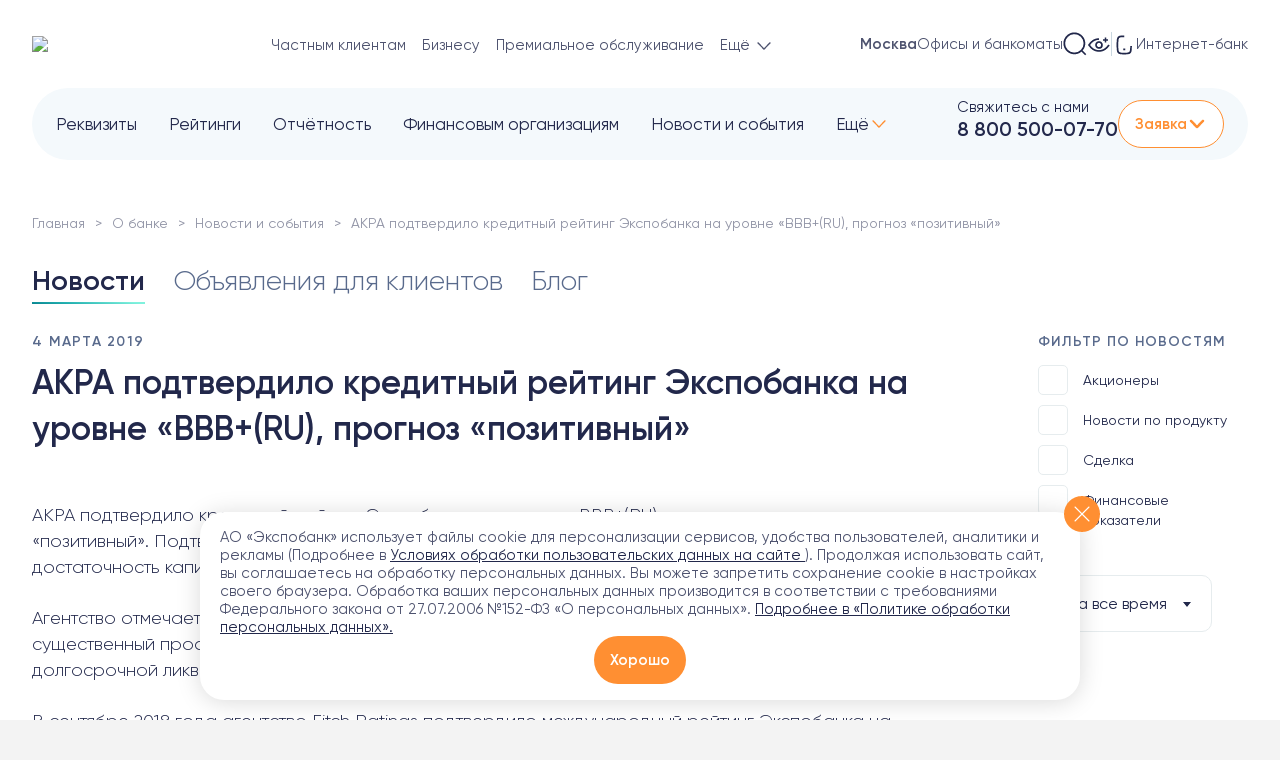

--- FILE ---
content_type: application/javascript
request_url: https://expobank.ru/bitrix/cache/js/s1/expobank2020/page_b78b619b79379f6e20acf72b069a164c/page_b78b619b79379f6e20acf72b069a164c_v1.js?17690238131194
body_size: 292
content:

; /* Start:"a:4:{s:4:"full";s:119:"/local/templates/expobank2020/components/bitrix/news/press-center/bitrix/catalog.filter/.default/script.js?176902378792";s:6:"source";s:106:"/local/templates/expobank2020/components/bitrix/news/press-center/bitrix/catalog.filter/.default/script.js";s:3:"min";s:0:"";s:3:"map";s:0:"";}"*/
$(function(){$("#news_cat_filter input").click(function(){$("#news_cat_filter").submit()})})
/* End */
;
; /* Start:"a:4:{s:4:"full";s:126:"/local/templates/expobank2020/components/bitrix/news/press-center/bitrix/catalog.section.list/.default/script.js?1769023787156";s:6:"source";s:112:"/local/templates/expobank2020/components/bitrix/news/press-center/bitrix/catalog.section.list/.default/script.js";s:3:"min";s:0:"";s:3:"map";s:0:"";}"*/
$(function(){
    $('#news-section-filter').on('change', function(){
        var val = $(this).val();
        document.location.href = val;
    });
});
/* End */
;; /* /local/templates/expobank2020/components/bitrix/news/press-center/bitrix/catalog.filter/.default/script.js?176902378792*/
; /* /local/templates/expobank2020/components/bitrix/news/press-center/bitrix/catalog.section.list/.default/script.js?1769023787156*/
